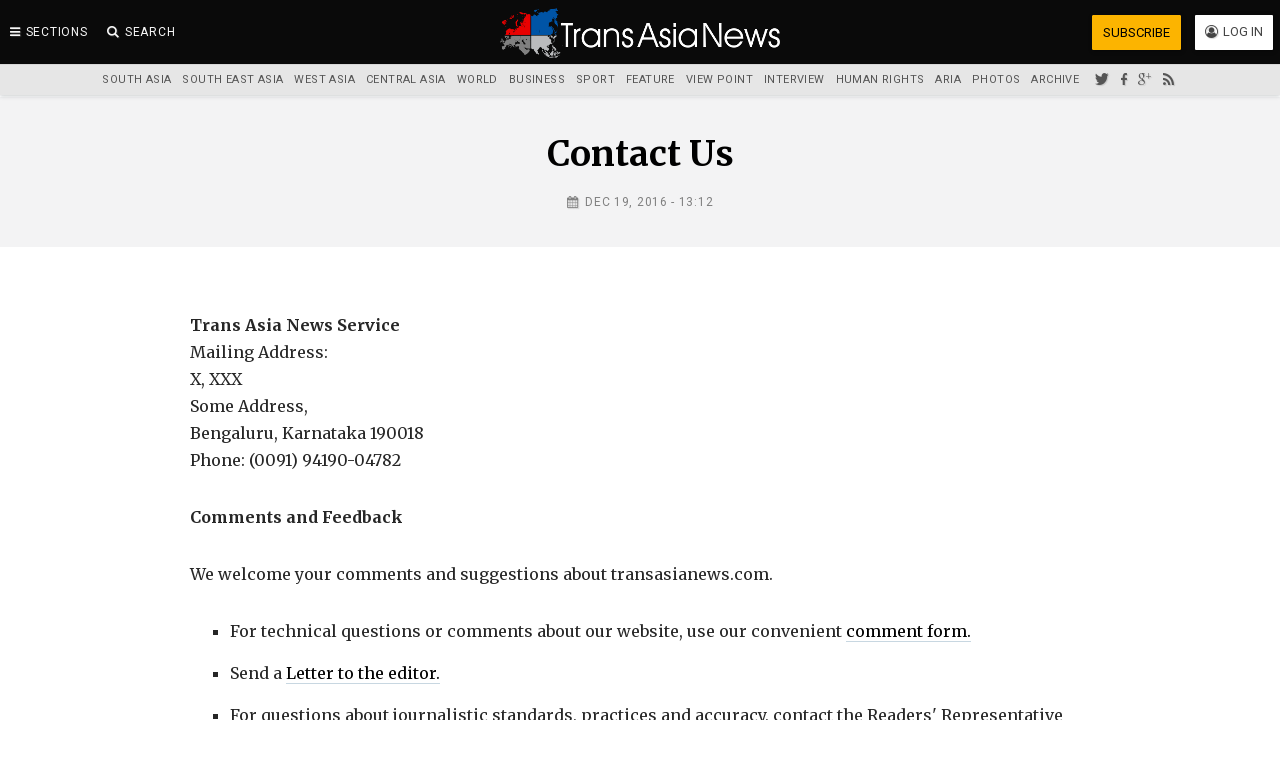

--- FILE ---
content_type: text/html; charset=utf-8
request_url: https://transasianews.com/contact
body_size: 12036
content:
<!DOCTYPE html>
<html xml:lang="en" dir="ltr" lang="en"  lang="en" dir="ltr">
 <head>
  <meta charset="UTF-8">
  <title>Contact Us | Trans Asia News Service</title>
  <meta name="viewport" content="width=device-width, initial-scale=1.0, maximum-scale=1.0, minimum-scale=1.0, user-scalable=no">
  <script type="4382b4b25396fd4b542f3e17-text/javascript">(function(){var a,b,c,d,e,f,g,h,i,j,k,l,m,n,o,p,q,r,s,t,u,v,w,x,y,z,A,B,C,D,E,F,G,H,I,J,K,L,M,N,O,P,Q,R,S,T,U,V,W,X=[].slice,Y={}.hasOwnProperty,Z=function(a,b){function c(){this.constructor=a}for(var d in b)Y.call(b,d)&&(a[d]=b[d]);return c.prototype=b.prototype,a.prototype=new c,a.__super__=b.prototype,a},$=[].indexOf||function(a){for(var b=0,c=this.length;c>b;b++)if(b in this&&this[b]===a)return b;return-1};for(u={catchupTime:100,initialRate:.03,minTime:250,ghostTime:100,maxProgressPerFrame:20,easeFactor:1.25,startOnPageLoad:!0,restartOnPushState:!0,restartOnRequestAfter:500,target:"body",elements:{checkInterval:100,selectors:["body"]},eventLag:{minSamples:10,sampleCount:3,lagThreshold:3},ajax:{trackMethods:["GET"],trackWebSockets:!0,ignoreURLs:[]}},C=function(){var a;return null!=(a="undefined"!=typeof performance&&null!==performance&&"function"==typeof performance.now?performance.now():void 0)?a:+new Date},E=window.requestAnimationFrame||window.mozRequestAnimationFrame||window.webkitRequestAnimationFrame||window.msRequestAnimationFrame,t=window.cancelAnimationFrame||window.mozCancelAnimationFrame,null==E&&(E=function(a){return setTimeout(a,50)},t=function(a){return clearTimeout(a)}),G=function(a){var b,c;return b=C(),(c=function(){var d;return d=C()-b,d>=33?(b=C(),a(d,function(){return E(c)})):setTimeout(c,33-d)})()},F=function(){var a,b,c;return c=arguments[0],b=arguments[1],a=3<=arguments.length?X.call(arguments,2):[],"function"==typeof c[b]?c[b].apply(c,a):c[b]},v=function(){var a,b,c,d,e,f,g;for(b=arguments[0],d=2<=arguments.length?X.call(arguments,1):[],f=0,g=d.length;g>f;f++)if(c=d[f])for(a in c)Y.call(c,a)&&(e=c[a],null!=b[a]&&"object"==typeof b[a]&&null!=e&&"object"==typeof e?v(b[a],e):b[a]=e);return b},q=function(a){var b,c,d,e,f;for(c=b=0,e=0,f=a.length;f>e;e++)d=a[e],c+=Math.abs(d),b++;return c/b},x=function(a,b){var c,d,e;if(null==a&&(a="options"),null==b&&(b=!0),e=document.querySelector("[data-pace-"+a+"]")){if(c=e.getAttribute("data-pace-"+a),!b)return c;try{return JSON.parse(c)}catch(f){return d=f,"undefined"!=typeof console&&null!==console?console.error("Error parsing inline pace options",d):void 0}}},g=function(){function a(){}return a.prototype.on=function(a,b,c,d){var e;return null==d&&(d=!1),null==this.bindings&&(this.bindings={}),null==(e=this.bindings)[a]&&(e[a]=[]),this.bindings[a].push({handler:b,ctx:c,once:d})},a.prototype.once=function(a,b,c){return this.on(a,b,c,!0)},a.prototype.off=function(a,b){var c,d,e;if(null!=(null!=(d=this.bindings)?d[a]:void 0)){if(null==b)return delete this.bindings[a];for(c=0,e=[];c<this.bindings[a].length;)e.push(this.bindings[a][c].handler===b?this.bindings[a].splice(c,1):c++);return e}},a.prototype.trigger=function(){var a,b,c,d,e,f,g,h,i;if(c=arguments[0],a=2<=arguments.length?X.call(arguments,1):[],null!=(g=this.bindings)?g[c]:void 0){for(e=0,i=[];e<this.bindings[c].length;)h=this.bindings[c][e],d=h.handler,b=h.ctx,f=h.once,d.apply(null!=b?b:this,a),i.push(f?this.bindings[c].splice(e,1):e++);return i}},a}(),j=window.Pace||{},window.Pace=j,v(j,g.prototype),D=j.options=v({},u,window.paceOptions,x()),U=["ajax","document","eventLag","elements"],Q=0,S=U.length;S>Q;Q++)K=U[Q],D[K]===!0&&(D[K]=u[K]);i=function(a){function b(){return V=b.__super__.constructor.apply(this,arguments)}return Z(b,a),b}(Error),b=function(){function a(){this.progress=0}return a.prototype.getElement=function(){var a;if(null==this.el){if(a=document.querySelector(D.target),!a)throw new i;this.el=document.createElement("div"),this.el.className="pace pace-active",document.body.className=document.body.className.replace(/pace-done/g,""),document.body.className+=" pace-running",this.el.innerHTML='<div class="pace-progress">\n  <div class="pace-progress-inner"></div>\n</div>\n<div class="pace-activity"></div>',null!=a.firstChild?a.insertBefore(this.el,a.firstChild):a.appendChild(this.el)}return this.el},a.prototype.finish=function(){var a;return a=this.getElement(),a.className=a.className.replace("pace-active",""),a.className+=" pace-inactive",document.body.className=document.body.className.replace("pace-running",""),document.body.className+=" pace-done"},a.prototype.update=function(a){return this.progress=a,this.render()},a.prototype.destroy=function(){try{this.getElement().parentNode.removeChild(this.getElement())}catch(a){i=a}return this.el=void 0},a.prototype.render=function(){var a,b,c,d,e,f,g;if(null==document.querySelector(D.target))return!1;for(a=this.getElement(),d="translate3d("+this.progress+"%, 0, 0)",g=["webkitTransform","msTransform","transform"],e=0,f=g.length;f>e;e++)b=g[e],a.children[0].style[b]=d;return(!this.lastRenderedProgress||this.lastRenderedProgress|0!==this.progress|0)&&(a.children[0].setAttribute("data-progress-text",""+(0|this.progress)+"%"),this.progress>=100?c="99":(c=this.progress<10?"0":"",c+=0|this.progress),a.children[0].setAttribute("data-progress",""+c)),this.lastRenderedProgress=this.progress},a.prototype.done=function(){return this.progress>=100},a}(),h=function(){function a(){this.bindings={}}return a.prototype.trigger=function(a,b){var c,d,e,f,g;if(null!=this.bindings[a]){for(f=this.bindings[a],g=[],d=0,e=f.length;e>d;d++)c=f[d],g.push(c.call(this,b));return g}},a.prototype.on=function(a,b){var c;return null==(c=this.bindings)[a]&&(c[a]=[]),this.bindings[a].push(b)},a}(),P=window.XMLHttpRequest,O=window.XDomainRequest,N=window.WebSocket,w=function(a,b){var c,d,e,f;f=[];for(d in b.prototype)try{e=b.prototype[d],f.push(null==a[d]&&"function"!=typeof e?a[d]=e:void 0)}catch(g){c=g}return f},A=[],j.ignore=function(){var a,b,c;return b=arguments[0],a=2<=arguments.length?X.call(arguments,1):[],A.unshift("ignore"),c=b.apply(null,a),A.shift(),c},j.track=function(){var a,b,c;return b=arguments[0],a=2<=arguments.length?X.call(arguments,1):[],A.unshift("track"),c=b.apply(null,a),A.shift(),c},J=function(a){var b;if(null==a&&(a="GET"),"track"===A[0])return"force";if(!A.length&&D.ajax){if("socket"===a&&D.ajax.trackWebSockets)return!0;if(b=a.toUpperCase(),$.call(D.ajax.trackMethods,b)>=0)return!0}return!1},k=function(a){function b(){var a,c=this;b.__super__.constructor.apply(this,arguments),a=function(a){var b;return b=a.open,a.open=function(d,e){return J(d)&&c.trigger("request",{type:d,url:e,request:a}),b.apply(a,arguments)}},window.XMLHttpRequest=function(b){var c;return c=new P(b),a(c),c};try{w(window.XMLHttpRequest,P)}catch(d){}if(null!=O){window.XDomainRequest=function(){var b;return b=new O,a(b),b};try{w(window.XDomainRequest,O)}catch(d){}}if(null!=N&&D.ajax.trackWebSockets){window.WebSocket=function(a,b){var d;return d=null!=b?new N(a,b):new N(a),J("socket")&&c.trigger("request",{type:"socket",url:a,protocols:b,request:d}),d};try{w(window.WebSocket,N)}catch(d){}}}return Z(b,a),b}(h),R=null,y=function(){return null==R&&(R=new k),R},I=function(a){var b,c,d,e;for(e=D.ajax.ignoreURLs,c=0,d=e.length;d>c;c++)if(b=e[c],"string"==typeof b){if(-1!==a.indexOf(b))return!0}else if(b.test(a))return!0;return!1},y().on("request",function(b){var c,d,e,f,g;return f=b.type,e=b.request,g=b.url,I(g)?void 0:j.running||D.restartOnRequestAfter===!1&&"force"!==J(f)?void 0:(d=arguments,c=D.restartOnRequestAfter||0,"boolean"==typeof c&&(c=0),setTimeout(function(){var b,c,g,h,i,k;if(b="socket"===f?e.readyState<2:0<(h=e.readyState)&&4>h){for(j.restart(),i=j.sources,k=[],c=0,g=i.length;g>c;c++){if(K=i[c],K instanceof a){K.watch.apply(K,d);break}k.push(void 0)}return k}},c))}),a=function(){function a(){var a=this;this.elements=[],y().on("request",function(){return a.watch.apply(a,arguments)})}return a.prototype.watch=function(a){var b,c,d,e;return d=a.type,b=a.request,e=a.url,I(e)?void 0:(c="socket"===d?new n(b):new o(b),this.elements.push(c))},a}(),o=function(){function a(a){var b,c,d,e,f,g,h=this;if(this.progress=0,null!=window.ProgressEvent)for(c=null,a.addEventListener("progress",function(a){return h.progress=a.lengthComputable?100*a.loaded/a.total:h.progress+(100-h.progress)/2},!1),g=["load","abort","timeout","error"],d=0,e=g.length;e>d;d++)b=g[d],a.addEventListener(b,function(){return h.progress=100},!1);else f=a.onreadystatechange,a.onreadystatechange=function(){var b;return 0===(b=a.readyState)||4===b?h.progress=100:3===a.readyState&&(h.progress=50),"function"==typeof f?f.apply(null,arguments):void 0}}return a}(),n=function(){function a(a){var b,c,d,e,f=this;for(this.progress=0,e=["error","open"],c=0,d=e.length;d>c;c++)b=e[c],a.addEventListener(b,function(){return f.progress=100},!1)}return a}(),d=function(){function a(a){var b,c,d,f;for(null==a&&(a={}),this.elements=[],null==a.selectors&&(a.selectors=[]),f=a.selectors,c=0,d=f.length;d>c;c++)b=f[c],this.elements.push(new e(b))}return a}(),e=function(){function a(a){this.selector=a,this.progress=0,this.check()}return a.prototype.check=function(){var a=this;return document.querySelector(this.selector)?this.done():setTimeout(function(){return a.check()},D.elements.checkInterval)},a.prototype.done=function(){return this.progress=100},a}(),c=function(){function a(){var a,b,c=this;this.progress=null!=(b=this.states[document.readyState])?b:100,a=document.onreadystatechange,document.onreadystatechange=function(){return null!=c.states[document.readyState]&&(c.progress=c.states[document.readyState]),"function"==typeof a?a.apply(null,arguments):void 0}}return a.prototype.states={loading:0,interactive:50,complete:100},a}(),f=function(){function a(){var a,b,c,d,e,f=this;this.progress=0,a=0,e=[],d=0,c=C(),b=setInterval(function(){var g;return g=C()-c-50,c=C(),e.push(g),e.length>D.eventLag.sampleCount&&e.shift(),a=q(e),++d>=D.eventLag.minSamples&&a<D.eventLag.lagThreshold?(f.progress=100,clearInterval(b)):f.progress=100*(3/(a+3))},50)}return a}(),m=function(){function a(a){this.source=a,this.last=this.sinceLastUpdate=0,this.rate=D.initialRate,this.catchup=0,this.progress=this.lastProgress=0,null!=this.source&&(this.progress=F(this.source,"progress"))}return a.prototype.tick=function(a,b){var c;return null==b&&(b=F(this.source,"progress")),b>=100&&(this.done=!0),b===this.last?this.sinceLastUpdate+=a:(this.sinceLastUpdate&&(this.rate=(b-this.last)/this.sinceLastUpdate),this.catchup=(b-this.progress)/D.catchupTime,this.sinceLastUpdate=0,this.last=b),b>this.progress&&(this.progress+=this.catchup*a),c=1-Math.pow(this.progress/100,D.easeFactor),this.progress+=c*this.rate*a,this.progress=Math.min(this.lastProgress+D.maxProgressPerFrame,this.progress),this.progress=Math.max(0,this.progress),this.progress=Math.min(100,this.progress),this.lastProgress=this.progress,this.progress},a}(),L=null,H=null,r=null,M=null,p=null,s=null,j.running=!1,z=function(){return D.restartOnPushState?j.restart():void 0},null!=window.history.pushState&&(T=window.history.pushState,window.history.pushState=function(){return z(),T.apply(window.history,arguments)}),null!=window.history.replaceState&&(W=window.history.replaceState,window.history.replaceState=function(){return z(),W.apply(window.history,arguments)}),l={ajax:a,elements:d,document:c,eventLag:f},(B=function(){var a,c,d,e,f,g,h,i;for(j.sources=L=[],g=["ajax","elements","document","eventLag"],c=0,e=g.length;e>c;c++)a=g[c],D[a]!==!1&&L.push(new l[a](D[a]));for(i=null!=(h=D.extraSources)?h:[],d=0,f=i.length;f>d;d++)K=i[d],L.push(new K(D));return j.bar=r=new b,H=[],M=new m})(),j.stop=function(){return j.trigger("stop"),j.running=!1,r.destroy(),s=!0,null!=p&&("function"==typeof t&&t(p),p=null),B()},j.restart=function(){return j.trigger("restart"),j.stop(),j.start()},j.go=function(){var a;return j.running=!0,r.render(),a=C(),s=!1,p=G(function(b,c){var d,e,f,g,h,i,k,l,n,o,p,q,t,u,v,w;for(l=100-r.progress,e=p=0,f=!0,i=q=0,u=L.length;u>q;i=++q)for(K=L[i],o=null!=H[i]?H[i]:H[i]=[],h=null!=(w=K.elements)?w:[K],k=t=0,v=h.length;v>t;k=++t)g=h[k],n=null!=o[k]?o[k]:o[k]=new m(g),f&=n.done,n.done||(e++,p+=n.tick(b));return d=p/e,r.update(M.tick(b,d)),r.done()||f||s?(r.update(100),j.trigger("done"),setTimeout(function(){return r.finish(),j.running=!1,j.trigger("hide")},Math.max(D.ghostTime,Math.max(D.minTime-(C()-a),0)))):c()})},j.start=function(a){v(D,a),j.running=!0;try{r.render()}catch(b){i=b}return document.querySelector(".pace")?(j.trigger("start"),j.go()):setTimeout(j.start,50)},"function"==typeof define&&define.amd?define(function(){return j}):"object"==typeof exports?module.exports=j:D.startOnPageLoad&&j.start()}).call(this);</script><style>.pace{-webkit-pointer-events:none;pointer-events:none;-webkit-user-select:none;-moz-user-select:none;user-select:none}.pace-inactive{display:none}.pace .pace-progress{background:#e90101;position:fixed;z-index:2040;top:0;right:100%;width:100%;height:3px}</style>
  <meta name="description" content="Find how to ways to contact various departments of Trans Asia News Service." />
<meta name="robots" content="noarchive, noindex, noodp, nosnippet, noydir" />
<link rel="image_src" href="https://static.transasianews.net/assets/files/images/logo_pub.png" />
<meta name="rights" content="Trans Asia News Service" />
<link rel="canonical" href="https://transasianews.com/contact" />
<meta property="fb:admins" content="100006119588041" />
<meta property="fb:app_id" content="1302499709806796" />
<meta property="og:type" content="article" />
<meta property="og:site_name" content="Trans Asia News Service" />
<meta property="og:title" content="Contact Us" />
<meta property="og:url" content="https://transasianews.com/contact" />
<meta property="og:description" content="Find how to ways to contact various departments of Trans Asia News Service." />
<meta property="og:updated_time" content="2016-12-19T13:12:13+05:30" />
<meta property="og:image:secure_url" content="https://static.transasianews.net/assets/files/images/logo_pub.png" />
<meta property="og:image:type" content="image/png" />
<meta property="og:image:width" content="800" />
<meta property="og:image:height" content="160" />
<meta property="article:author" content="https://www.facebook.com/Transasianews" />
<meta property="article:publisher" content="https://www.facebook.com/Transasianews" />
<meta property="article:published_time" content="2016-12-19T13:05:59+05:30" />
<meta property="article:modified_time" content="2016-12-19T13:12:13+05:30" />
  <link rel="shortcut icon" href="https://transasianews.com/assets/files/icons/favicon.ico" type="image/vnd.microsoft.icon">
<link rel="apple-touch-icon" sizes="180x180" href="https://transasianews.com/assets/files/icons/apple-touch-icon.png">
<link rel="icon" type="image/png" href="https://transasianews.com/assets/files/icons/favicon-32x32.png" sizes="32x32">
<link rel="icon" type="image/png" href="https://transasianews.com/assets/files/icons/favicon-16x16.png" sizes="16x16">
<link rel="manifest" href="https://transasianews.com/assets/files/icons/manifest.json">
<link rel="mask-icon" href="https://transasianews.com/assets/files/icons/safari-pinned-tab.svg" color="#5bbad5">
<link rel="shortcut icon" href="https://transasianews.com/assets/files/icons/favicon.ico">
<meta name="msapplication-TileColor" content="#ffffff">
<meta name="msapplication-TileImage" content="https://transasianews.com/assets/files/icons/mstile-144x144.png">
<meta name="msapplication-config" content="https://transasianews.com/assets/files/icons/browserconfig.xml">
<meta name="theme-color" content="#005689">
    <link href="https://fonts.googleapis.com/css?family=Merriweather:300,300i,400,400i,700|Roboto:400,400i" rel="stylesheet">
  <link rel="stylesheet" href="https://transasianews.com/assets/container/css/css_1fR1YcQh8nS6PVipSfgcn5DcWN9hxEJGfl7a4RqrfL8.css" media="all" />
<link rel="stylesheet" href="https://transasianews.com/assets/container/css/css_PGbJgHCUCBf4dg7K9Kt8aAwsApndP4GZ9RuToPy3-Fk.css" media="all" />
<link rel="stylesheet" href="https://transasianews.com/assets/container/css/css_YR3HgW-elopNu187tyeAryChK6aZppwLUuUIhyO-X-4.css" media="all" />
 </head>
 <body class="node-type-legal-page no-index section-contact u-out"  itemscope itemtype="https://schema.org/WebPage">
  <div id="fb-root"></div>
  <a href="#main-content" class="element-invisible">Skip to main content</a>
    <div id="page-wrapper" class="clearfix">
 <div class="container-push">
    <section class="container__push">
         <!--[if lt IE 9]>
 <div class="alert alert-block alert-warning messages">
 	<i class="fa fa-warning"></i>It seems you are using an <strong>outdated</strong> browser.<br /> 
		Please <a href="http://browsehappy.com/" rel="nofollow" target="_blank">upgrade your browser</a> to improve your browsing experience and security. Some of the features of Trans Asia News will not work with your current browser.
	</div>
<![endif]-->
   <a id="main-content"></a>
   <div class="container text-center"></div>   <div class="tans-content">
    
<div class="article-box clearfix">
 <article class="article-21 node node-legal-page" itemscope itemtype="https://schema.org/Article">
  <meta itemprop="mainEntityOfPage" content="https://transasianews.com/contact">
  <span itemtype="http://schema.org/Organization" itemscope itemprop="publisher">
 <meta content="The Authint" itemprop="name">
 <span itemprop="logo" itemscope itemtype="https://schema.org/ImageObject">
  <meta itemprop="url" content="https://static.transasianews.net/assets/files/images/logo_pub.png">
  <meta itemprop="width" content="800">
  <meta itemprop="height" content="160">
 </span>
 <meta content="https://transasianews.com" itemprop="url">
 <meta content="https://transasianews.com" itemprop="sameAs">
</span>
  <meta itemprop="description" content="Find how to ways to contact various departments of Trans Asia News Service.">  <div class=" text-center grey-bg legal-top">
   <header class="article-header">
    <div class="a-b">
           <h1 class="article-title"  itemprop="headline name">Contact Us</h1>
         </div>
   </header>
   <div class="article-meta text-uppercase l-a">
    <span class="xs-date">
     <i class="fa fa-calendar"></i>&nbsp;<time datetime="2016-12-19T13:12:13+05:30" itemprop="dateModified">Dec 19, 2016 - 13:12</time><meta itemprop="datePublished" content="2016-12-19T13:05:59+05:30">
    </span>
   </div>
  </div>
  <div class="container-fluid"><div class="l-a"><div class="article-body legal__body" itemprop="articleBody"><p><b>Trans Asia News Service</b><br />Mailing Address:<br />X, XXX<br />Some Address,<br />Bengaluru, Karnataka 190018<br />Phone: (0091) 94190-04782</p><p><strong>Comments and Feedback</strong></p><p>We welcome your comments and suggestions about transasianews.com.</p><ul><li>For technical questions or comments about our website, use our convenient <a href="https://transasianews.com/contact/form" title="TANS Contact form">comment form.</a></li><li>Send a <a href="https://transasianews.com/contact/form/letter" title="Letter to the TANS Editors">Letter to the editor.</a></li><li>For questions about journalistic standards, practices and accuracy, contact the Readers' Representative via this <a href="https://transasianews.com/contact/form/readers-rep" title="Contact TANS's Readers' Representative">form</a>.</li></ul><p><strong>Customer Service</strong></p><ul><li>Site Difficulties: Having trouble accessing the site? Technical issues? <a href="https://transasianews.com/contact/form" title="TANS Technical issues form">Report a problem.</a></li></ul><p><strong>Editorial and Newsroom Contacts</strong></p><ul><li>To send a tip, photo or video to our newsroom, <a href="https://transasianews.com/contact/form/newsroom" title="Contact TANS Newsroom">click here</a>.</li><li>To contact editors and reporters, <a href="https://transasianews.com/team" title="TANS Team List">browse our staff directory</a>.</li><li>Editorial and Opinion Pages: <a href="https://transasianews.com/support/how-to-submit" title="Submit articles to TANS">Submit an Article to Op-Ed</a>.</li><li>Get directions on <a href="https://transasianews.com/support/press-release" title="TANS Press Release Guidelines ">how to submit your press release.</a></li></ul><p><strong>Advertising / Media Kit</strong></p><p>To advertise with the Trans Asia News, read our <a href="https://transasianews.com/advertise">media kit</a>.</p><p><strong>Careers</strong></p><ul><li><a href="https://transasianews.com/career" title="Careers at Trans Asia News">Jobs at Trans Asia News</a></li></ul><p><strong>Reprint Requests</strong></p><p>Get more information on <a href="https://transasianews.com/about/reprint-request" title="Reprint Requests about TANS Material">how to obtain rights and permissions.</a></p><p><strong>Archives</strong></p><p>Looking for a particular article? <a href="/search/article" title="Search Articles on TANS">Search TANS archives via our search</a>.</p><p><strong>About Us</strong></p><p>To know more about us and our philosophy, read <a href="https://transasianews.com/who-we-are" title="TANS - Who We Are - About">About Us</a>.</p></div></div></div> </article>
</div>
   </div>
   <div class="node_block">
       </div>
  </section>
  <div class="tbox text-center"><div class="promo-info"><p>Want your <strong>BRAND</strong> to reach a wider audience?</p><a class="btn btn-info btn-large text-uppercase" href="/advertise">Find out how</a></div></div>
  
<div class="premium-bottom tans-signup"><div class="signup-container"><div class="signup-text"><span class="signup-headline">Go Premium</span><div class="signup-subheadline">Trans Asia News Service provides premium services like none out there.</div></div><a class="btn btn-primary btn-large text-uppercase" href="/our-services">Get started</a></div></div>  <footer class="tans__footer container-fluid">
   <div class="container-hp foot__tools">
 
</div>
<div class="container-hp foot__social clearfix">
 <div class="site-copyright">
  <small>&copy;&nbsp;2026&nbsp;<a href="https://transasianews.com/about">Trans Asia News.</a> All rights reserved.</small>
 </div>
 <div class="follow_icons">
  <a class="fa fa-twitter" href="https://twitter.com/transasianews" target="_blank"></a>
  <a class="fa fa-facebook" href="https://www.facebook.com/Transasianews" target="_blank"></a>
  <a class="fa fa-gplus" href="https://plus.google.com/+Transasianewsservice/posts" target="_blank"></a>
  <a class="fa fa-linkedin" href="http://www.linkedin.com/company/trans-asia-news-service"></a>
  <a class="fa fa-rss" href="https://transasianews.com/rss.xml"></a>
 </div>
</div>
<div class="container-hp footer__inner">
  <h2 class="module-title">Main menu</h2>

<ul class="menu"><li class="first leaf"><a href="/a/login" title="Login To Trans Asia News Service Account">Login</a></li>
<li class="leaf"><a href="/who-are-we" title="Know about Trans Asia News Service">About Us</a></li>
<li class="leaf"><a href="/our-services" title="Know about the services provided by Trans Asia News Service">Our Services</a></li>
<li class="leaf"><a href="/advertise" title="Advertise your brand with us">Advertise</a></li>
<li class="leaf"><a href="/subscribe" title="Subscribe to Trans Asia News Premium Service">Subscribe</a></li>
<li class="leaf active-trail"><a href="/contact" title="Contact Trans Asia News Service" class="active-trail active">Contact Us</a></li>
<li class="leaf"><a href="/policies/terms" title="Terms and Conditions of Use">Terms</a></li>
<li class="leaf"><a href="/policies/privacy" title="Trans Asia News Service Privacy Policy">Privacy</a></li>
<li class="leaf"><a href="/policies/cookie" title="Read how we use cookies.">Cookies</a></li>
<li class="leaf"><a href="/support/commenting-rules" title="Trans Asia News Commenting Rules and Polices">Commenting</a></li>
<li class="leaf"><a href="/cookies" title="Know how we at Trans Asia News use cookies.">Cookies</a></li>
<li class="leaf"><a href="/support" title="Help and Support">Help</a></li>
<li class="last leaf"><a href="/career" title="Find career opportunities with Trans Asia News">Work with Us</a></li>
</ul></div>
  </footer>
  <nav id="sections" aria-label="Navigation" itemscope itemtype="http://schema.org/SiteNavigationElement" style="display:none">
	<ul class="mmenu-links">
	<li><a itemprop="url" href="https://transasianews.com">Home</a></li>
	<li><a href="https://transasianews.com/section/asia" itemprop="url">Asia</a>
		<ul>
			<li><a href="https://transasianews.com/section/asia/south-asia" itemprop="url">South Asia</a>
				<ul>
					<li><a href="https://transasianews.com/region/afghanistan" itemprop="url">Afghanistan</a></li>
					<li><a href="https://transasianews.com/region/bangladesh" itemprop="url">Bangladesh</a></li>
					<li><a href="https://transasianews.com/region/bhutan" itemprop="url">Bhutan</a></li>
					<li><a href="https://transasianews.com/region/india" itemprop="url">India</a></li>
					<li><a href="https://transasianews.com/region/kashmir" itemprop="url">Kashmir</a></li>					
					<li><a href="https://transasianews.com/region/nepal" itemprop="url">Nepal</a></li>
					<li><a href="https://transasianews.com/region/maldives" itemprop="url">Maldives</a></li>
					<li><a href="https://transasianews.com/region/pakistan" itemprop="url">Pakistan</a></li>
					<li><a href="https://transasianews.com/region/sri-lanka" itemprop="url">Sri Lanka</a></li>
				</ul>
			</li>
			<li><a href="https://transasianews.com/section/asia/southeast-asia" itemprop="url">South East Asia</a>
				<ul>
					<li><a href="https://transasianews.com/region/brunei" itemprop="url">Brunei</a></li>
					<li><a href="https://transasianews.com/region/cambodia" itemprop="url">Cambodia</a></li>
					<li><a href="https://transasianews.com/region/east-timor" itemprop="url">East Timor</a></li>
					<li><a href="https://transasianews.com/region/indonesia" itemprop="url">Indonesia</a></li>
					<li><a href="https://transasianews.com/region/laos" itemprop="url">Laos</a></li>
					<li><a href="https://transasianews.com/region/malaysia" itemprop="url">Malaysia</a></li>
					<li><a href="https://transasianews.com/region/myanmar" itemprop="url">Myanmar</a></li>
					<li><a href="https://transasianews.com/region/philippines" itemprop="url">Philippines</a></li>
					<li><a href="https://transasianews.com/region/singapore" itemprop="url">Singapore</a></li>
					<li><a href="https://transasianews.com/region/thailand" itemprop="url">Thailand</a></li>
					<li><a href="https://transasianews.com/region/vietnam" itemprop="url">Vietnam</a></li>
				</ul>
			</li>
			<li><a href="https://transasianews.com/section/asia/west-asia" itemprop="url">West Asia</a>
				<ul>
					<li><a href="https://transasianews.com/region/bahrain" itemprop="url">Bahrain</a></li>
					<li><a href="https://transasianews.com/region/iran" itemprop="url">Iran</a></li>
					<li><a href="https://transasianews.com/region/iraq" itemprop="url">Iraq</a></li>
					<li><a href="https://transasianews.com/region/israel" itemprop="url">Israel</a></li>
					<li><a href="https://transasianews.com/region/jordan" itemprop="url">Jordan</a></li>
					<li><a href="https://transasianews.com/region/kuwait" itemprop="url">Kuwait</a></li>
					<li><a href="https://transasianews.com/region/lebanon" itemprop="url">Lebanon</a></li>
					<li><a href="https://transasianews.com/region/oman" itemprop="url">Oman</a></li>
					<li><a href="https://transasianews.com/region/palestine" itemprop="url">Palestine</a></li>
					<li><a href="https://transasianews.com/region/qatar" itemprop="url">Qatar</a></li>
					<li><a href="https://transasianews.com/region/saudi-arabia" itemprop="url">Saudi Arabia</a></li>
					<li><a href="https://transasianews.com/region/syria" itemprop="url">Syria</a></li>
					<li><a href="https://transasianews.com/region/united-arab-emirates" itemprop="url">United Arab Emirates</a></li>
					<li><a href="https://transasianews.com/region/turkey" itemprop="url">Turkey</a></li>
					<li><a href="https://transasianews.com/region/yemen" itemprop="url">Yemen</a></li>
				</ul>
			</li>
			<li><a href="https://transasianews.com/section/asia/central-asia" itemprop="url">Central Asia</a>
				<ul>
					<li><a href="https://transasianews.com/region/kazakhstan" itemprop="url">Kazakhstan</a></li>
					<li><a href="https://transasianews.com/region/kyrgyzstan" itemprop="url">Kyrgyzstan</a></li>
					<li><a href="https://transasianews.com/region/tajikistan" itemprop="url">Tajikistan</a></li>
					<li><a href="https://transasianews.com/region/turkmenistan" itemprop="url">Turkmenistan</a></li>
					<li><a href="https://transasianews.com/region/laos" itemprop="url">Uzbekistan</a></li>
				</ul>
			</li>			
			<li class="active"><a href="https://transasianews.com/section/asia/caucasus" itemprop="url">Caucasus</a>
				<ul>
					<li><a href="https://transasianews.com/region/armenia" itemprop="url">Armenia</a></li>
					<li><a href="https://transasianews.com/region/azerbaijan" itemprop="url">Azerbaijan</a></li>
					<li><a href="https://transasianews.com/region/georgia" itemprop="url">Georgia</a></li>
					<li><a href="https://transasianews.com/region/russia" itemprop="url">Russia</a></li>
				</ul>
			</li>
		</ul>
	</li>
	<li><a itemprop="url" href="https://transasianews.com/section/world">World</a></li>
	<li><a itemprop="url" href="https://transasianews.com/section/business">Business</a></li>
	<li><a href="https://transasianews.com/analysis" itemprop="url">Analysis</a>
		<ul>
			<li><a href="https://transasianews.com/section/analysis/feature" itemprop="url">Feature</a></li>
			<li><a href="https://transasianews.com/section/analysis/view-point" itemprop="url">View Point</a></li>
			<li><a href="https://transasianews.com/section/analysis/interview" itemprop="url">Interview</a></li>
		</ul>
	</li>
	<li><a href="https://transasianews.com/section/sports" itemprop="url">Sports</a></li>
	<li><a href="https://transasianews.com/section/lifestyle" itemprop="url">Lifestyle</a>
	 <ul>
	  <li><a href="https://transasianews.com/category/health" itemprop="url">Health</a></li>
			<li><a href="https://transasianews.com/category/fashion" itemprop="url">Fashion</a></li>
			<li><a href="https://transasianews.com/category/food" itemprop="url">Food</a></li>
			<li><a href="https://transasianews.com/category/cinema" itemprop="url">Cinema</a></li>
			<li><a href="https://transasianews.com/category/music" itemprop="url">Music</a></li>
	 </ul>
	</li>
	<li><a href="https://transasianews.com/section/technology" itemprop="url">Technology</a>
		<ul>
			<li><a href="https://transasianews.com/category/mobiles" itemprop="url">Mobiles</a></li>
			<li><a href="https://transasianews.com/category/facebook" itemprop="url">Facebook</a></li>
			<li><a href="https://transasianews.com/category/google" itemprop="url">Google</a></li>
		 <li><a href="https://transasianews.com/category/twitter" itemprop="url">Twitter</a></li>
		</ul>
	</li>			
	<li><a href="https://transasianews.com/section/art-culture" itemprop="url">Art and Culture</a>
		<ul>
			<li><a href="https://transasianews.com/category/books" itemprop="url">Books</a></li>
			<li><a href="https://transasianews.com/category/tv" itemprop="url">TV</a></li>
			<li><a href="https://transasianews.com/category/radio" itemprop="url">Radio</a></li>
			<li><a href="https://transasianews.com/category/cinema" itemprop="url">Cinema</a></li>
			<li><a href="https://transasianews.com/category/music" itemprop="url">Music</a></li>
		 <li><a href="https://transasianews.com/category/music" itemprop="url">History</a></li>
		</ul>
	</li>		
	<li><a href="https://transasianews.com/section/science" itemprop="url">Science</a></li>
	<li><a href="https://transasianews.com/section/off-track" itemprop="url">Off Track</a></li>
	<li><a href="https://transasianews.com/section/aria" itemprop="url">ARIA</a></li>
	<li><a href="https://transasianews.com/photos" itemprop="url">Photos</a></li>
	<li><a href="https://transasianews.com/vidoes" itemprop="url">Vidoes</a></li>
	<li><a href="https://transasianews.com/career" itemprop="url">Work with Us</a></li>
	<li><a href="https://transasianews.com/advertise" itemprop="url">Advertise</a></li>
	<li><a href="https://transasianews.com/sitemap" itemprop="url">Sitemap</a></li>
	<li><a href="https://transasianews.com/who-are-we" itemprop="url">About</a>
		<ul>
			<li><a href="https://transasianews.com/our-services" itemprop="url">Our Services</a></li>
			<li><a href="https://transasianews.com/contact" itemprop="url">Contact</a></li>
			<li><a href="https://transasianews.com/team" itemprop="url">Team</a>
			<li><a href="https://transasianews.com/support" itemprop="url">Help and Support</a>
				<ul>
				<li><a href="https://transasianews.com/policies/privacy" itemprop="url">Privacy</a></li>
				<li><a href="https://transasianews.com/policies/terms" itemprop="url">Terms</a></li>
				<li><a href="https://transasianews.com/policies/cookie" itemprop="url">Cookie</a></li>
				</ul>
			</li>
		</ul>
	</li>
</ul>
</nav>
  <div class="ss-box" id="ssbox">
 <button id="hide" class="s-btn" aria-label="Close"><span aria-hidden="true">×</span></button>
 <h2 class="text-center ss-title">Search Articles</h2>
 
<form role="search" class="form-search form-text navbar-form-custom" action="/contact" method="post" id="search-block-form" accept-charset="UTF-8"><div><div class="container-inline">
      <h2 class="element-invisible">Search form</h2>
    <div class="input-group"><input title="Enter the terms you wish to search for." placeholder="Search for something..." type="text" id="edit-search-block-form--2" name="search_block_form" value="" size="15" maxlength="128" class="form-text" /><span class="input-group-btn"><button type="submit" class="btn btn-primary"><i class="fa fa-search"></i>Search</button></span></div><button class="element-invisible btn btn-primary form-submit" id="edit-submit" name="op" value="Search" type="submit">Search</button>
<input type="hidden" name="form_build_id" value="form-f_Kvu_WBn-UxgXsporVa1_a0iCwoQ_frtnPbYhxOQY8" />
<input type="hidden" name="form_id" value="search_block_form" />
</div>
</div></form></div>
 </div>
 <div class="navigation-bar clearfix">
 <header class="site-header text-uppercase clearfix">
  <nav class="container-hp clearfix" role="navigation">
   <a href="https://transasianews.com" aria-label="Homepage" rel="home" class="tans-logo" title="Trans Asia News Service Logo">
    <span class="element-invisible">Trans Asia News Service</span>
   </a>
   <div class="clearfix">
    <ul class="right-nav list-unstyled pull-left">
     <li><a href="#sections" rel="nofollow"><i class="fa fa-menu"></i><span class="m-hidden">Sections</span></a></li>
     <li><button id="search" class="s-btn text-uppercase"><i class="fa fa-search"></i><span class="m-hidden">Search</span></button></li>
    </ul>
    <ul class="user-nav list-unstyled pull-right">
     <li class="m-hidden"><a href="https://transasianews.com/subscribe" class="btn btn-orange">Subscribe</a></li>
     <li><a href="https://transasianews.com/a/login?destination=/contact" rel="nofollow" class="btn btn-default"><i class="fa fa-user-circle-o"></i><span class="m-hidden">Log In</span></a></li>
    </ul>
   </div>
  </nav>
 </header>
 <div class="container-fluid hh__nav">
 <nav class="header-nav text-uppercase container-hp" aria-label="Navigation" itemscope itemtype="http://schema.org/SiteNavigationElement">
  <ul class="list-unstyled">
   <li class="s__asia"><a href="https://transasianews.com/section/asia/south-asia" itemprop="url">South Asia</a></li>
   <li class="sa__asia"><a href="https://transasianews.com/section/asia/southeast-asia" itemprop="url">South East Asia</a></li>
   <li class="w__asia"><a href="https://transasianews.com/section/asia/west-asia" itemprop="url">West Asia</a></li>
   <li class="c__asia"><a href="https://transasianews.com/section/asia/central-asia" itemprop="url">Central Asia</a></li>
   <li class="l__world"><a href="https://transasianews.com/section/world" itemprop="url">World</a></li>
   <li class="l__business"><a href="https://transasianews.com/section/business" itemprop="url">Business</a></li>
   <li class="l__sports"><a href="https://transasianews.com/section/sports" itemprop="url">Sport</a></li>
   <li class="l__features"><a href="https://transasianews.com/section/analysis/feature" itemprop="url">Feature</a></li>
   <li class="l__vp"><a href="https://transasianews.com/section/analysis/view-point" itemprop="url">View Point</a></li>
   <li class="l__interviews"><a href="https://transasianews.com/section/analysis/interview" itemprop="url">Interview</a></li>
   <li class="l__hr"><a href="https://transasianews.com/category/human-rights" itemprop="url">Human Rights</a></li>
   <li class="l__aria"><a href="https://transasianews.com/section/aria" itemprop="url">ARIA</a></li>
   <li class="l__photos"><a href="https://transasianews.com/photos" itemprop="url">Photos</a></li>
      <li class="s__popular"><a href="https://old.transasianews.com" itemprop="url">Archive</a></li>
   <li class="social__icons">
    <a class="fa fa-twitter" href="https://twitter.com/transasianews" target="_blank"></a>
    <a class="fa fa-facebook" href="https://www.facebook.com/Transasianews" target="_blank"></a>
    <a class="fa fa-gplus" href="https://plus.google.com/+Transasianewsservice/posts" target="_blank"></a>
    <a class="fa fa-rss" href="https://transasianews.com/rss.xml"></a>
   </li>
  </ul>
 </nav>
</div>
</div>
<a href="#" id="back-to-top" title="Back to top"><i class="fa fa-up"></i></a>
</div>
  <script type="4382b4b25396fd4b542f3e17-text/javascript">window.google_analytics_uacct = "UA-92291765-1";</script>
<script src="//ajax.googleapis.com/ajax/libs/jquery/3.1.1/jquery.min.js" type="4382b4b25396fd4b542f3e17-text/javascript"></script>
<script type="4382b4b25396fd4b542f3e17-text/javascript">window.jQuery || document.write("<script src='/sites/all/modules/jquery_update/replace/jquery/3.1/jquery.min.js'>\x3C/script>")</script>
<script type="4382b4b25396fd4b542f3e17-text/javascript">document.createElement( "picture" );</script>
<script type="4382b4b25396fd4b542f3e17-text/javascript">jQuery.migrateMute=true;jQuery.migrateTrace=false;</script>
<script src="//code.jquery.com/jquery-migrate-3.0.0.min.js" type="4382b4b25396fd4b542f3e17-text/javascript"></script>
<script type="4382b4b25396fd4b542f3e17-text/javascript">window.jQuery && window.jQuery.migrateWarnings || document.write("<script src='/sites/all/modules/jquery_update/replace/jquery-migrate/3/jquery-migrate.min.js'>\x3C/script>")</script>
<script src="https://transasianews.com/assets/container/js/js_38VWQ3jjQx0wRFj7gkntZr077GgJoGn5nv3v05IeLLo.js" type="4382b4b25396fd4b542f3e17-text/javascript"></script>
<script src="https://transasianews.com/assets/container/js/js_rsGiM5M1ffe6EhN-RnhM5f3pDyJ8ZAPFJNKpfjtepLk.js" type="4382b4b25396fd4b542f3e17-text/javascript"></script>
<script type="4382b4b25396fd4b542f3e17-text/javascript">(function(i,s,o,g,r,a,m){i["GoogleAnalyticsObject"]=r;i[r]=i[r]||function(){(i[r].q=i[r].q||[]).push(arguments)},i[r].l=1*new Date();a=s.createElement(o),m=s.getElementsByTagName(o)[0];a.async=1;a.src=g;m.parentNode.insertBefore(a,m)})(window,document,"script","https://www.google-analytics.com/analytics.js","ga");ga("create", "UA-92291765-1", {"cookieDomain":"auto"});ga("require", "linkid", "linkid.js");ga("require", "displayfeatures");ga("set", "page", location.pathname + location.search + location.hash);ga("send", "pageview");</script>
<script src="https://transasianews.com/assets/container/js/js_cjyUrmz_13JseJpb1pH3sZBi4LQNmcZftIYcv_mpr94.js" type="4382b4b25396fd4b542f3e17-text/javascript"></script>
<script type="4382b4b25396fd4b542f3e17-text/javascript">jQuery.extend(Drupal.settings, {"basePath":"\/","pathPrefix":"","ajaxPageState":{"theme":"rasti","theme_token":"N0kYboxJDOitXckPSn0KWU1sKrLIYCtSagq1_LmD_hA","js":{"sites\/all\/modules\/picture\/picturefill\/picturefill.min.js":1,"sites\/all\/modules\/picture\/picture.min.js":1,"0":1,"\/\/ajax.googleapis.com\/ajax\/libs\/jquery\/3.1.1\/jquery.min.js":1,"1":1,"2":1,"3":1,"\/\/code.jquery.com\/jquery-migrate-3.0.0.min.js":1,"4":1,"misc\/jquery-extend-3.4.0.js":1,"misc\/jquery-html-prefilter-3.5.0-backport.js":1,"misc\/jquery.once.js":1,"misc\/drupal.js":1,"sites\/all\/modules\/google_analytics\/googleanalytics.js":1,"5":1,"sites\/all\/themes\/rasti\/js\/alert.js":1,"sites\/all\/themes\/rasti\/js\/tab.js":1,"sites\/all\/themes\/rasti\/js\/transition.js":1,"sites\/all\/themes\/rasti\/js\/jquery.mmenu.all.min.js":1,"sites\/all\/themes\/rasti\/js\/rasti.js":1},"css":{"modules\/field\/theme\/field.css":1,"sites\/all\/modules\/picture\/picture_wysiwyg.css":1,"sites\/all\/modules\/views\/css\/views.css":1,"sites\/all\/modules\/media\/modules\/media_wysiwyg\/css\/media_wysiwyg.base.css":1,"sites\/all\/modules\/ctools\/css\/ctools.css":1,"sites\/all\/themes\/rasti\/css\/base\/font.css":1,"sites\/all\/themes\/rasti\/css\/base\/normalise.css":1,"sites\/all\/themes\/rasti\/css\/interface\/common.css":1,"sites\/all\/themes\/rasti\/css\/interface\/links.css":1,"sites\/all\/themes\/rasti\/css\/interface\/alerts.css":1,"sites\/all\/themes\/rasti\/css\/interface\/form.css":1,"sites\/all\/themes\/rasti\/css\/interface\/button.css":1,"sites\/all\/themes\/rasti\/css\/layout\/page.css":1,"sites\/all\/themes\/rasti\/css\/components\/header.css":1,"sites\/all\/themes\/rasti\/css\/components\/navbar.css":1,"sites\/all\/themes\/rasti\/css\/components\/footer.css":1,"sites\/all\/themes\/rasti\/css\/components\/dashboard.css":1,"sites\/all\/themes\/rasti\/css\/components\/article.css":1,"sites\/all\/themes\/rasti\/css\/components\/share.css":1,"sites\/all\/themes\/rasti\/css\/layout\/front.css":1,"sites\/all\/themes\/rasti\/css\/layout\/mobile.css":1,"sites\/all\/themes\/rasti\/css\/layout\/r_578.css":1,"sites\/all\/themes\/rasti\/css\/layout\/r_768.css":1,"sites\/all\/themes\/rasti\/css\/layout\/r_992.css":1,"sites\/all\/themes\/rasti\/css\/layout\/r_1200.css":1,"sites\/all\/themes\/rasti\/css\/print\/print.css":1}},"googleanalytics":{"trackOutbound":1,"trackMailto":1,"trackDownload":1,"trackDownloadExtensions":"7z|aac|arc|arj|asf|asx|avi|bin|csv|doc(x|m)?|dot(x|m)?|exe|flv|gif|gz|gzip|hqx|jar|jpe?g|js|mp(2|3|4|e?g)|mov(ie)?|msi|msp|pdf|phps|png|ppt(x|m)?|pot(x|m)?|pps(x|m)?|ppam|sld(x|m)?|thmx|qtm?|ra(m|r)?|sea|sit|tar|tgz|torrent|txt|wav|wma|wmv|wpd|xls(x|m|b)?|xlt(x|m)|xlam|xml|z|zip","trackDomainMode":1,"trackUrlFragments":1},"urlIsAjaxTrusted":{"\/contact":true}});</script>
  <script src="https://transasianews.com/assets/container/js/js_7-q4xx5FaXgFWWma9tMCS9Q__822jcg6rhczPisS8LQ.js" type="4382b4b25396fd4b542f3e17-text/javascript"></script>
  <script type="4382b4b25396fd4b542f3e17-text/javascript">function downloadJSAtOnload(){var a=document.createElement("script");a.src="/assets/files/js/external.js",document.body.appendChild(a)}window.addEventListener?window.addEventListener("load",downloadJSAtOnload,!1):window.attachEvent?window.attachEvent("onload",downloadJSAtOnload):window.onload=downloadJSAtOnload;</script>
  <script type="4382b4b25396fd4b542f3e17-text/javascript" src='//platform-api.sharethis.com/js/sharethis.js#property=5c2383b7f6809e0011a91f2c&product=gdpr-compliance-tool' async='async'></script>
 <script src="/cdn-cgi/scripts/7d0fa10a/cloudflare-static/rocket-loader.min.js" data-cf-settings="4382b4b25396fd4b542f3e17-|49" defer></script><script defer src="https://static.cloudflareinsights.com/beacon.min.js/vcd15cbe7772f49c399c6a5babf22c1241717689176015" integrity="sha512-ZpsOmlRQV6y907TI0dKBHq9Md29nnaEIPlkf84rnaERnq6zvWvPUqr2ft8M1aS28oN72PdrCzSjY4U6VaAw1EQ==" data-cf-beacon='{"version":"2024.11.0","token":"59a879014104469497963b8209707058","r":1,"server_timing":{"name":{"cfCacheStatus":true,"cfEdge":true,"cfExtPri":true,"cfL4":true,"cfOrigin":true,"cfSpeedBrain":true},"location_startswith":null}}' crossorigin="anonymous"></script>
</body>
</html>


--- FILE ---
content_type: text/javascript
request_url: https://transasianews.com/assets/files/js/external.js
body_size: -95
content:
window.fbAsyncInit = function() {
 FB.init({
 appId      : '1302499709806796',
 xfbml      : true,
 version    : 'v2.8'
 });
};
(function(d, s, id){
 var js, fjs = d.getElementsByTagName(s)[0];
 if (d.getElementById(id)) {return;}
 js = d.createElement(s); js.id = id;
 js.src = "//connect.facebook.net/en_US/sdk.js";
 fjs.parentNode.insertBefore(js, fjs);
}(document, 'script', 'facebook-jssdk'));
